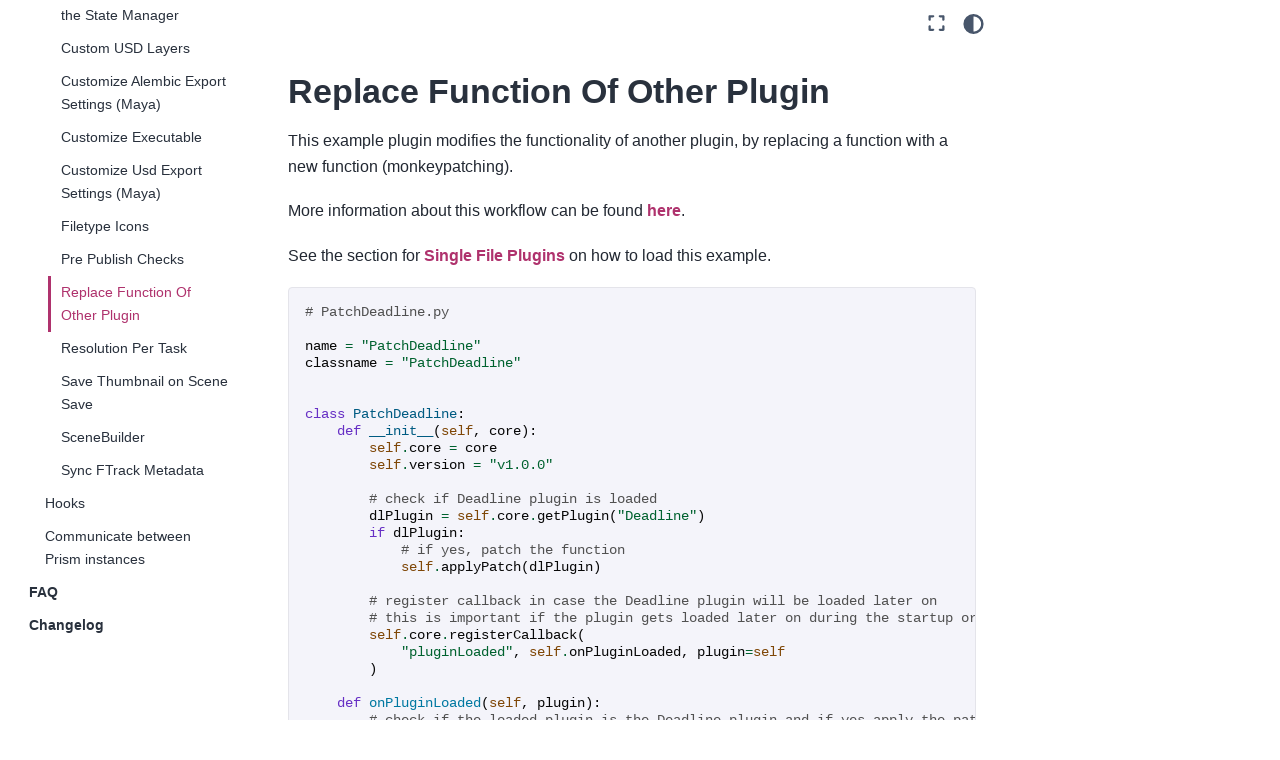

--- FILE ---
content_type: text/html
request_url: https://prism-pipeline.com/docs/latest/development/examplePlugins/ReplacePluginFunction/
body_size: 6100
content:

<!DOCTYPE html>


<html lang="en" data-content_root="../../../" >

  <head>
    <meta charset="utf-8" />
    <meta name="viewport" content="width=device-width, initial-scale=1.0" /><meta name="viewport" content="width=device-width, initial-scale=1" />

    <title>Replace Function Of Other Plugin &#8212; Prism Pipeline Documentation</title>
  
  
  
  <script data-cfasync="false">
    document.documentElement.dataset.mode = localStorage.getItem("mode") || "";
    document.documentElement.dataset.theme = localStorage.getItem("theme") || "";
  </script>
  
  <!-- Loaded before other Sphinx assets -->
  <link href="../../../_static/styles/theme.css?digest=dfe6caa3a7d634c4db9b" rel="stylesheet" />
<link href="../../../_static/styles/bootstrap.css?digest=dfe6caa3a7d634c4db9b" rel="stylesheet" />
<link href="../../../_static/styles/pydata-sphinx-theme.css?digest=dfe6caa3a7d634c4db9b" rel="stylesheet" />

  
  <link href="../../../_static/vendor/fontawesome/6.5.2/css/all.min.css?digest=dfe6caa3a7d634c4db9b" rel="stylesheet" />
  <link rel="preload" as="font" type="font/woff2" crossorigin href="../../../_static/vendor/fontawesome/6.5.2/webfonts/fa-solid-900.woff2" />
<link rel="preload" as="font" type="font/woff2" crossorigin href="../../../_static/vendor/fontawesome/6.5.2/webfonts/fa-brands-400.woff2" />
<link rel="preload" as="font" type="font/woff2" crossorigin href="../../../_static/vendor/fontawesome/6.5.2/webfonts/fa-regular-400.woff2" />

    <link rel="stylesheet" type="text/css" href="../../../_static/pygments.css?v=03e43079" />
    <link rel="stylesheet" type="text/css" href="../../../_static/styles/sphinx-book-theme.css?v=eba8b062" />
    <link rel="stylesheet" type="text/css" href="../../../_static/sphinx-design.min.css?v=95c83b7e" />
    <link rel="stylesheet" type="text/css" href="../../../_static/prism-docs-style.css?v=64dacf5f" />
  
  <!-- Pre-loaded scripts that we'll load fully later -->
  <link rel="preload" as="script" href="../../../_static/scripts/bootstrap.js?digest=dfe6caa3a7d634c4db9b" />
<link rel="preload" as="script" href="../../../_static/scripts/pydata-sphinx-theme.js?digest=dfe6caa3a7d634c4db9b" />
  <script src="../../../_static/vendor/fontawesome/6.5.2/js/all.min.js?digest=dfe6caa3a7d634c4db9b"></script>

    <script src="../../../_static/documentation_options.js?v=a604bc06"></script>
    <script src="../../../_static/doctools.js?v=9bcbadda"></script>
    <script src="../../../_static/sphinx_highlight.js?v=dc90522c"></script>
    <script src="../../../_static/scripts/sphinx-book-theme.js?v=887ef09a"></script>
    <script src="../../../_static/design-tabs.js?v=f930bc37"></script>
    <script>DOCUMENTATION_OPTIONS.pagename = 'development/examplePlugins/ReplacePluginFunction';</script>
    <script async="async" src="../../../_static/prism-docs-javascript.js?v=0865dca9"></script>
    <link rel="index" title="Index" href="../../../genindex/" />
    <link rel="search" title="Search" href="../../../search/" />
    <link rel="next" title="Resolution Per Task" href="../ResolutionPerTask/" />
    <link rel="prev" title="Pre Publish Checks" href="../PrePublishChecks/" />
  <meta name="viewport" content="width=device-width, initial-scale=1"/>
  <meta name="docsearch:language" content="en"/>
  </head>
  
  
  <body data-bs-spy="scroll" data-bs-target=".bd-toc-nav" data-offset="180" data-bs-root-margin="0px 0px -60%" data-default-mode="">

  
  
  <div id="pst-skip-link" class="skip-link d-print-none"><a href="#main-content">Skip to main content</a></div>
  
  <div id="pst-scroll-pixel-helper"></div>
  
  <button type="button" class="btn rounded-pill" id="pst-back-to-top">
    <i class="fa-solid fa-arrow-up"></i>Back to top</button>

  
  <input type="checkbox"
          class="sidebar-toggle"
          id="pst-primary-sidebar-checkbox"/>
  <label class="overlay overlay-primary" for="pst-primary-sidebar-checkbox"></label>
  
  <input type="checkbox"
          class="sidebar-toggle"
          id="pst-secondary-sidebar-checkbox"/>
  <label class="overlay overlay-secondary" for="pst-secondary-sidebar-checkbox"></label>
  
  <div class="search-button__wrapper">
    <div class="search-button__overlay"></div>
    <div class="search-button__search-container">
<form class="bd-search d-flex align-items-center"
      action="../../../search/"
      method="get">
  <i class="fa-solid fa-magnifying-glass"></i>
  <input type="search"
         class="form-control"
         name="q"
         id="search-input"
         placeholder="Search..."
         aria-label="Search..."
         autocomplete="off"
         autocorrect="off"
         autocapitalize="off"
         spellcheck="false"/>
  <span class="search-button__kbd-shortcut"><kbd class="kbd-shortcut__modifier">Ctrl</kbd>+<kbd>K</kbd></span>
</form></div>
  </div>

  <div class="pst-async-banner-revealer d-none">
  <aside id="bd-header-version-warning" class="d-none d-print-none" aria-label="Version warning"></aside>
</div>

  
    <header class="bd-header navbar navbar-expand-lg bd-navbar d-print-none">
    </header>
  

  <div class="bd-container">
    <div class="bd-container__inner bd-page-width">
      
      
      
      <div class="bd-sidebar-primary bd-sidebar">
        

  
  <div class="sidebar-header-items sidebar-primary__section">
    
    
    
    
  </div>
  
    <div class="sidebar-primary-items__start sidebar-primary__section">
        <div class="sidebar-primary-item">

  
    
  

<a class="navbar-brand logo" href="../../../">
  
  
  
  
  
    
    
      
    
    
    <img src="../../../_static/prism-pipeline-logo.png" class="logo__image only-light" alt="Prism Pipeline Documentation - Home"/>
    <script>document.write(`<img src="../../../_static/prism-pipeline-logo-white.png" class="logo__image only-dark" alt="Prism Pipeline Documentation - Home"/>`);</script>
  
  
</a></div>
        <div class="sidebar-primary-item">

 <script>
 document.write(`
   <button class="btn search-button-field search-button__button" title="Search" aria-label="Search" data-bs-placement="bottom" data-bs-toggle="tooltip">
    <i class="fa-solid fa-magnifying-glass"></i>
    <span class="search-button__default-text">Search</span>
    <span class="search-button__kbd-shortcut"><kbd class="kbd-shortcut__modifier">Ctrl</kbd>+<kbd class="kbd-shortcut__modifier">K</kbd></span>
   </button>
 `);
 </script></div>
        <div class="sidebar-primary-item"><nav class="bd-links bd-docs-nav" aria-label="Main">
    <div class="bd-toc-item navbar-nav active">
        
        <ul class="nav bd-sidenav bd-sidenav__home-link">
            <li class="toctree-l1">
                <a class="reference internal" href="../../../">
                    Overview
                </a>
            </li>
        </ul>
        <ul class="current nav bd-sidenav">
<li class="toctree-l1 has-children"><a class="reference internal" href="../../../getting_started/">Getting Started</a><details><summary><span class="toctree-toggle" role="presentation"><i class="fa-solid fa-chevron-down"></i></span></summary><ul>
<li class="toctree-l2"><a class="reference internal" href="../../../gettingStarted/setup/">Installation and Project Setup</a></li>
<li class="toctree-l2"><a class="reference internal" href="../../../gettingStarted/insideDCCs/">Using Prism in your DCCs</a></li>
</ul>
</details></li>
<li class="toctree-l1"><a class="reference internal" href="../../../guides/">Guides</a></li>
<li class="toctree-l1 has-children"><a class="reference internal" href="../../../general/">General</a><details><summary><span class="toctree-toggle" role="presentation"><i class="fa-solid fa-chevron-down"></i></span></summary><ul>
<li class="toctree-l2"><a class="reference internal" href="../../../general/installation/">Installation</a></li>
<li class="toctree-l2"><a class="reference internal" href="../../../general/licensing/">Licensing</a></li>
<li class="toctree-l2"><a class="reference internal" href="../../../general/folderStructure/">Folder Structure</a></li>
<li class="toctree-l2"><a class="reference internal" href="../../../general/Project Browser/">Project Browser</a></li>
<li class="toctree-l2"><a class="reference internal" href="../../../general/State Manager/">State Manager</a></li>
<li class="toctree-l2 has-children"><a class="reference internal" href="../../../general/Settings/">Settings</a><details><summary><span class="toctree-toggle" role="presentation"><i class="fa-solid fa-chevron-down"></i></span></summary><ul>
<li class="toctree-l3"><a class="reference internal" href="../../../general/settings/user/">User Settings</a></li>
<li class="toctree-l3"><a class="reference internal" href="../../../general/settings/project/">Project Settings</a></li>
</ul>
</details></li>
<li class="toctree-l2"><a class="reference internal" href="../../../general/environmentVariables/">Environment Variables</a></li>
<li class="toctree-l2 has-children"><a class="reference internal" href="../../../general/miscellaneous/">Miscellaneous</a><details><summary><span class="toctree-toggle" role="presentation"><i class="fa-solid fa-chevron-down"></i></span></summary><ul>
<li class="toctree-l3"><a class="reference internal" href="../../../general/miscellaneous/dateformat/">Changing the date format in the Prism User Interface</a></li>
<li class="toctree-l3"><a class="reference internal" href="../../../general/miscellaneous/scenefilepresets/">Creating Scenefile Presets</a></li>
<li class="toctree-l3"><a class="reference internal" href="../../../general/miscellaneous/unsupportedDCCs/">Using Prism with unsupported DCCs</a></li>
</ul>
</details></li>
</ul>
</details></li>
<li class="toctree-l1 has-children"><a class="reference internal" href="../../../plugins/">Plugins</a><details><summary><span class="toctree-toggle" role="presentation"><i class="fa-solid fa-chevron-down"></i></span></summary><ul>
<li class="toctree-l2 has-children"><a class="reference internal" href="../../../plugins/free/">Free</a><details><summary><span class="toctree-toggle" role="presentation"><i class="fa-solid fa-chevron-down"></i></span></summary><ul>
<li class="toctree-l3"><a class="reference internal" href="../../../plugins/3ds Max/">3ds Max</a></li>
<li class="toctree-l3"><a class="reference internal" href="../../../plugins/Blender/">Blender</a></li>
<li class="toctree-l3"><a class="reference internal" href="../../../plugins/Cinema 4D/">Cinema 4D</a></li>
<li class="toctree-l3"><a class="reference internal" href="../../../plugins/Deadline/">Deadline</a></li>
<li class="toctree-l3"><a class="reference internal" href="../../../plugins/Houdini/">Houdini</a></li>
<li class="toctree-l3"><a class="reference internal" href="../../../plugins/Maya/">Maya</a></li>
<li class="toctree-l3"><a class="reference internal" href="../../../plugins/Nuke/">Nuke</a></li>
<li class="toctree-l3"><a class="reference internal" href="../../../plugins/Photoshop/">Photoshop</a></li>
<li class="toctree-l3"><a class="reference internal" href="../../../plugins/PureRef/">PureRef</a></li>
</ul>
</details></li>
<li class="toctree-l2 has-children"><a class="reference internal" href="../../../plugins/plus/">Prism Plus</a><details><summary><span class="toctree-toggle" role="presentation"><i class="fa-solid fa-chevron-down"></i></span></summary><ul>
<li class="toctree-l3"><a class="reference internal" href="../../../plugins/FTrack/">FTrack</a></li>
<li class="toctree-l3"><a class="reference internal" href="../../../plugins/Hub/">Hub</a></li>
<li class="toctree-l3"><a class="reference internal" href="../../../plugins/Kitsu/">Kitsu</a></li>
<li class="toctree-l3"><a class="reference internal" href="../../../plugins/Launcher/">Launcher</a></li>
<li class="toctree-l3"><a class="reference internal" href="../../../plugins/Libraries/">Libraries</a></li>
<li class="toctree-l3"><a class="reference internal" href="../../../plugins/Media Extension/">Media Extension</a></li>
<li class="toctree-l3"><a class="reference internal" href="../../../plugins/Open RV/">Open RV</a></li>
<li class="toctree-l3"><a class="reference internal" href="../../../plugins/Project Management/">Project Management</a></li>
<li class="toctree-l3"><a class="reference internal" href="../../../plugins/Resolve/">Resolve</a></li>
<li class="toctree-l3"><a class="reference internal" href="../../../plugins/Shotgrid/">Shotgrid</a></li>
<li class="toctree-l3"><a class="reference internal" href="../../../plugins/Studio/">Studio</a></li>
<li class="toctree-l3"><a class="reference internal" href="../../../plugins/Substance Painter/">Substance Painter</a></li>
<li class="toctree-l3"><a class="reference internal" href="../../../plugins/Unreal Engine/">Unreal Engine</a></li>
<li class="toctree-l3 has-children"><a class="reference internal" href="../../../plugins/USD/">USD</a><details><summary><span class="toctree-toggle" role="presentation"><i class="fa-solid fa-chevron-down"></i></span></summary><ul>
<li class="toctree-l4"><a class="reference internal" href="../../../plugins/USD/usd_in_houdini/">USD in Houdini</a></li>
<li class="toctree-l4"><a class="reference internal" href="../../../plugins/USD/usd_in_maya/">USD in Maya</a></li>
<li class="toctree-l4"><a class="reference internal" href="../../../plugins/USD/usd_in_blender/">USD in Blender</a></li>
<li class="toctree-l4"><a class="reference internal" href="../../../plugins/USD/usd_in_substance_painter/">USD in Substance Painter</a></li>
<li class="toctree-l4"><a class="reference internal" href="../../../plugins/USD/usd_in_unreal/">USD in Unreal Engine</a></li>
<li class="toctree-l4"><a class="reference internal" href="../../../plugins/USD/usd_in_zbrush/">USD in ZBrush</a></li>
<li class="toctree-l4"><a class="reference internal" href="../../../plugins/USD/asset_workflow_houdini/">Creating USD assets in Houdini</a></li>
<li class="toctree-l4"><a class="reference internal" href="../../../plugins/USD/asset_workflow_maya/">Creating USD assets in Maya</a></li>
<li class="toctree-l4"><a class="reference internal" href="../../../plugins/USD/shot_workflow_houdini/">USD shot workflow in Houdini</a></li>
<li class="toctree-l4"><a class="reference internal" href="../../../plugins/USD/shot_workflow_maya/">USD shot workflow in Maya</a></li>
</ul>
</details></li>
<li class="toctree-l3"><a class="reference internal" href="../../../plugins/ZBrush/">ZBrush</a></li>
</ul>
</details></li>
<li class="toctree-l2 has-children"><a class="reference internal" href="../../../plugins/pro/">Prism Pro</a><details><summary><span class="toctree-toggle" role="presentation"><i class="fa-solid fa-chevron-down"></i></span></summary><ul>
<li class="toctree-l3"><a class="reference internal" href="../../../plugins/After Effects/">After Effects</a></li>
</ul>
</details></li>
</ul>
</details></li>
<li class="toctree-l1 current active has-children"><a class="reference internal" href="../../">Development</a><details open="open"><summary><span class="toctree-toggle" role="presentation"><i class="fa-solid fa-chevron-down"></i></span></summary><ul class="current">
<li class="toctree-l2"><a class="reference internal" href="../../apiExamples/">Scripting API examples</a></li>
<li class="toctree-l2"><a class="reference internal" href="../../developingPlugins/">Developing Plugins</a></li>
<li class="toctree-l2 current active has-children"><a class="reference internal" href="../">Example Plugins</a><details open="open"><summary><span class="toctree-toggle" role="presentation"><i class="fa-solid fa-chevron-down"></i></span></summary><ul class="current">
<li class="toctree-l3"><a class="reference internal" href="../AddingAssetFolders/">Adding Asset Folders</a></li>
<li class="toctree-l3"><a class="reference internal" href="../AddingFilesToCreatedAssets/">Adding Files To Created Assets</a></li>
<li class="toctree-l3"><a class="reference internal" href="../AddingFolderTemplate/">Adding Folder Template</a></li>
<li class="toctree-l3"><a class="reference internal" href="../AddingStateSettings/">Adding Settings to an Export State</a></li>
<li class="toctree-l3"><a class="reference internal" href="../AddingTabToSettings/">Adding Custom Tab To Prism Settings</a></li>
<li class="toctree-l3"><a class="reference internal" href="../BlenderUsdExporter/">Changing the Blender USD Export Settings</a></li>
<li class="toctree-l3"><a class="reference internal" href="../CustomExportState/">Adding a custom state to the State Manager</a></li>
<li class="toctree-l3"><a class="reference internal" href="../CustomUsdLayers/">Custom USD Layers</a></li>
<li class="toctree-l3"><a class="reference internal" href="../CustomizeAlembicExportSettings/">Customize Alembic Export Settings (Maya)</a></li>
<li class="toctree-l3"><a class="reference internal" href="../CustomizeExecutable/">Customize Executable</a></li>
<li class="toctree-l3"><a class="reference internal" href="../CustomizeUsdExportSettings/">Customize Usd Export Settings (Maya)</a></li>
<li class="toctree-l3"><a class="reference internal" href="../FiletypeIcons/">Filetype Icons</a></li>
<li class="toctree-l3"><a class="reference internal" href="../PrePublishChecks/">Pre Publish Checks</a></li>
<li class="toctree-l3 current active"><a class="current reference internal" href="#">Replace Function Of Other Plugin</a></li>
<li class="toctree-l3"><a class="reference internal" href="../ResolutionPerTask/">Resolution Per Task</a></li>
<li class="toctree-l3"><a class="reference internal" href="../SaveThumbnailOnSceneSave/">Save Thumbnail on Scene Save</a></li>
<li class="toctree-l3"><a class="reference internal" href="../SceneBuilder/">SceneBuilder</a></li>
<li class="toctree-l3"><a class="reference internal" href="../Sync_FTrack_Metadata/">Sync FTrack Metadata</a></li>
</ul>
</details></li>
<li class="toctree-l2"><a class="reference internal" href="../../hooks/">Hooks</a></li>
<li class="toctree-l2"><a class="reference internal" href="../../processCommunication/">Communicate between Prism instances</a></li>
</ul>
</details></li>
<li class="toctree-l1"><a class="reference internal" href="../../../faq/">FAQ</a></li>
<li class="toctree-l1"><a class="reference internal" href="../../../changelog/">Changelog</a></li>
</ul>

    </div>
</nav></div>
    </div>
  
  
  <div class="sidebar-primary-items__end sidebar-primary__section">
  </div>
  
  <div id="rtd-footer-container"></div>


      </div>
      
      <main id="main-content" class="bd-main" role="main">
        
        

<div class="sbt-scroll-pixel-helper"></div>

          <div class="bd-content">
            <div class="bd-article-container">
              
              <div class="bd-header-article d-print-none">
<div class="header-article-items header-article__inner">
  
    <div class="header-article-items__start">
      
        <div class="header-article-item"><button class="sidebar-toggle primary-toggle btn btn-sm" title="Toggle primary sidebar" data-bs-placement="bottom" data-bs-toggle="tooltip">
  <span class="fa-solid fa-bars"></span>
</button></div>
      
    </div>
  
  
    <div class="header-article-items__end">
      
        <div class="header-article-item">

<div class="article-header-buttons">



<button onclick="toggleFullScreen()"
  class="btn btn-sm btn-fullscreen-button"
  title="Fullscreen mode"
  data-bs-placement="bottom" data-bs-toggle="tooltip"
>
  

<span class="btn__icon-container">
  <i class="fas fa-expand"></i>
  </span>

</button>



<script>
document.write(`
  <button class="btn btn-sm nav-link pst-navbar-icon theme-switch-button" title="light/dark" aria-label="light/dark" data-bs-placement="bottom" data-bs-toggle="tooltip">
    <i class="theme-switch fa-solid fa-sun fa-lg" data-mode="light"></i>
    <i class="theme-switch fa-solid fa-moon fa-lg" data-mode="dark"></i>
    <i class="theme-switch fa-solid fa-circle-half-stroke fa-lg" data-mode="auto"></i>
  </button>
`);
</script>


<script>
document.write(`
  <button class="btn btn-sm pst-navbar-icon search-button search-button__button" title="Search" aria-label="Search" data-bs-placement="bottom" data-bs-toggle="tooltip">
    <i class="fa-solid fa-magnifying-glass fa-lg"></i>
  </button>
`);
</script>

</div></div>
      
    </div>
  
</div>
</div>
              
              

<div id="jb-print-docs-body" class="onlyprint">
    <h1>Replace Function Of Other Plugin</h1>
    <!-- Table of contents -->
    <div id="print-main-content">
        <div id="jb-print-toc">
            
        </div>
    </div>
</div>

              
                
<div id="searchbox"></div>
                <article class="bd-article">
                  
  <section id="replace-function-of-other-plugin">
<h1>Replace Function Of Other Plugin<a class="headerlink" href="#replace-function-of-other-plugin" title="Link to this heading">#</a></h1>
<p>This example plugin modifies the functionality of another plugin, by replacing a function with a new function (monkeypatching).</p>
<p>More information about this workflow can be found <a class="reference internal" href="../../developingPlugins/#monkeypatching"><span class="std std-ref">here</span></a>.</p>
<p>See the section for <a class="reference internal" href="../../developingPlugins/#single-file-plugins-loading"><span class="std std-ref">Single File Plugins</span></a> on how to load this example.</p>
<div class="highlight-python notranslate"><div class="highlight"><pre><span></span><span class="c1"># PatchDeadline.py</span>

<span class="n">name</span> <span class="o">=</span> <span class="s2">&quot;PatchDeadline&quot;</span>
<span class="n">classname</span> <span class="o">=</span> <span class="s2">&quot;PatchDeadline&quot;</span>


<span class="k">class</span><span class="w"> </span><span class="nc">PatchDeadline</span><span class="p">:</span>
    <span class="k">def</span><span class="w"> </span><span class="fm">__init__</span><span class="p">(</span><span class="bp">self</span><span class="p">,</span> <span class="n">core</span><span class="p">):</span>
        <span class="bp">self</span><span class="o">.</span><span class="n">core</span> <span class="o">=</span> <span class="n">core</span>
        <span class="bp">self</span><span class="o">.</span><span class="n">version</span> <span class="o">=</span> <span class="s2">&quot;v1.0.0&quot;</span>

        <span class="c1"># check if Deadline plugin is loaded</span>
        <span class="n">dlPlugin</span> <span class="o">=</span> <span class="bp">self</span><span class="o">.</span><span class="n">core</span><span class="o">.</span><span class="n">getPlugin</span><span class="p">(</span><span class="s2">&quot;Deadline&quot;</span><span class="p">)</span>
        <span class="k">if</span> <span class="n">dlPlugin</span><span class="p">:</span>
            <span class="c1"># if yes, patch the function</span>
            <span class="bp">self</span><span class="o">.</span><span class="n">applyPatch</span><span class="p">(</span><span class="n">dlPlugin</span><span class="p">)</span>

        <span class="c1"># register callback in case the Deadline plugin will be loaded later on</span>
        <span class="c1"># this is important if the plugin gets loaded later on during the startup or manually by the user</span>
        <span class="bp">self</span><span class="o">.</span><span class="n">core</span><span class="o">.</span><span class="n">registerCallback</span><span class="p">(</span>
            <span class="s2">&quot;pluginLoaded&quot;</span><span class="p">,</span> <span class="bp">self</span><span class="o">.</span><span class="n">onPluginLoaded</span><span class="p">,</span> <span class="n">plugin</span><span class="o">=</span><span class="bp">self</span>
        <span class="p">)</span>

    <span class="k">def</span><span class="w"> </span><span class="nf">onPluginLoaded</span><span class="p">(</span><span class="bp">self</span><span class="p">,</span> <span class="n">plugin</span><span class="p">):</span>
        <span class="c1"># check if the loaded plugin is the Deadline plugin and if yes apply the patch</span>
        <span class="k">if</span> <span class="n">plugin</span><span class="o">.</span><span class="n">pluginName</span> <span class="o">==</span> <span class="s2">&quot;Deadline&quot;</span><span class="p">:</span>
            <span class="bp">self</span><span class="o">.</span><span class="n">applyPatch</span><span class="p">(</span><span class="n">plugin</span><span class="p">)</span>

    <span class="k">def</span><span class="w"> </span><span class="nf">applyPatch</span><span class="p">(</span><span class="bp">self</span><span class="p">,</span> <span class="n">plugin</span><span class="p">):</span>
        <span class="c1"># apply the monkeypatch to the &quot;getDeadlineGroups&quot; function of the Deadline plugin</span>
        <span class="bp">self</span><span class="o">.</span><span class="n">core</span><span class="o">.</span><span class="n">plugins</span><span class="o">.</span><span class="n">monkeyPatch</span><span class="p">(</span><span class="n">plugin</span><span class="o">.</span><span class="n">getDeadlineGroups</span><span class="p">,</span> <span class="bp">self</span><span class="o">.</span><span class="n">getDeadlineGroups</span><span class="p">,</span> <span class="bp">self</span><span class="p">,</span> <span class="n">force</span><span class="o">=</span><span class="kc">True</span><span class="p">)</span>

    <span class="k">def</span><span class="w"> </span><span class="nf">getDeadlineGroups</span><span class="p">(</span><span class="bp">self</span><span class="p">):</span>
        <span class="c1"># the original function reads the groups from the project config</span>
        <span class="c1"># with this patch the groups are queried directly from Deadline</span>
        <span class="n">groups</span> <span class="o">=</span> <span class="bp">self</span><span class="o">.</span><span class="n">core</span><span class="o">.</span><span class="n">getPlugin</span><span class="p">(</span><span class="s2">&quot;Deadline&quot;</span><span class="p">)</span><span class="o">.</span><span class="n">refreshGroups</span><span class="p">()</span>
        <span class="n">groups</span> <span class="o">=</span> <span class="n">groups</span> <span class="ow">or</span> <span class="p">[]</span>
        <span class="k">return</span> <span class="n">groups</span>
</pre></div>
</div>
</section>


                </article>
              

              
              
              
              
                <footer class="prev-next-footer d-print-none">
                  
<div class="prev-next-area">
    <a class="left-prev"
       href="../PrePublishChecks/"
       title="previous page">
      <i class="fa-solid fa-angle-left"></i>
      <div class="prev-next-info">
        <p class="prev-next-subtitle">previous</p>
        <p class="prev-next-title">Pre Publish Checks</p>
      </div>
    </a>
    <a class="right-next"
       href="../ResolutionPerTask/"
       title="next page">
      <div class="prev-next-info">
        <p class="prev-next-subtitle">next</p>
        <p class="prev-next-title">Resolution Per Task</p>
      </div>
      <i class="fa-solid fa-angle-right"></i>
    </a>
</div>
                </footer>
              
            </div>
            
            
              
            
          </div>
          <footer class="bd-footer-content">
            
<div class="bd-footer-content__inner container">
  
  <div class="footer-item">
    
  </div>
  
  <div class="footer-item">
    

  <p class="copyright">
    
      © Copyright 2021-2025, Prism Software GmbH.
      <br/>
    
  </p>

  </div>
  
  <div class="footer-item">
    
  </div>
  
  <div class="footer-item">
    
  </div>
  
</div>
          </footer>
        

      </main>
    </div>
  </div>
  
  <!-- Scripts loaded after <body> so the DOM is not blocked -->
  <script src="../../../_static/scripts/bootstrap.js?digest=dfe6caa3a7d634c4db9b"></script>
<script src="../../../_static/scripts/pydata-sphinx-theme.js?digest=dfe6caa3a7d634c4db9b"></script>

  <footer class="bd-footer">
  </footer>
  </body>
</html>

--- FILE ---
content_type: text/css
request_url: https://prism-pipeline.com/docs/latest/_static/prism-docs-style.css?v=64dacf5f
body_size: 18193
content:
/* general elements style */

* {
    scrollbar-color: #d6d6d6 #f2f2f2;
    scrollbar-width: thin;
}

a { color: #af326d !important; }

h1, h2, h3, h4 {
    font-weight: bold !important;
}

h1 { font-size: 34px !important; }
h2 { font-size: 26px !important; }
h3 { font-size: 24px !important; }

dt:target,
span.highlighted {
    background-color: #efe5ed !important;
    color: #af326d !important;
    font-weight: 500 !important;
}


/* sidebar overflow height fix */

.sidebar-primary-items__end {
    margin-top: 40px !important;
} 

/* navigation */

.search-button-field {
    background-color: #f4f4fa !important;
    border-color: #e4e4ea !important;
    padding-left: 10px !important;
}

.search-button-field:hover {
    box-shadow: 0 0 0 1px #af326d !important;
    background-color: #fff5fd !important;
}

.search-button-field .search-button__default-text {
    font-weight: bold !important;
}

.search-button-field .kbd-shortcut__modifier {
    background-color: rgba(255, 255, 255, 0.5) !important;
    box-shadow: 0 0 1px rgba(0, 0, 0, 0.1) !important;
}

nav.bd-links li>a {
    color: #29313d !important;
    font-weight: bold !important;
    border-left: 3px transparent solid !important;
    padding: 5px 10px !important;
}

nav.bd-links li>a:hover {
    color: #af326d !important;
    text-decoration: none !important;
}

nav.bd-links .current>a {
    color: #af326d !important;
    box-shadow: none !important;
    border-color: #af326d !important;
}

nav.bd-links details li>a {
    font-weight: normal !important;
}

.toc-entry a.nav-link {
    color: #29313d !important;
    font-weight: bold !important;
    border-left: 3px transparent solid !important;
}

.toc-entry a.nav-link:hover {
    color: #af326d !important;
    text-decoration: none !important;
}

.toc-entry a.nav-link.active {
    color: #af326d !important;
    box-shadow: none !important;
    border-color: #af326d !important;
}

.page-toc {
    font-size: 15px !important;
    font-weight: bold !important;
}

.bd-sidebar-primary {
    padding-right: 30px !important;
    border-right: none !important;
}

.bd-sidebar-secondary {
    padding-left: 30px !important;
}

.bd-sidebar-secondary .sidebar-secondary-item {
    border-left: none !important;
}


/* main navigation */

.primary-toggle { display: none !important; }

.bd-header-article .btn {
    font-size: 18px !important;
}

.bd-header-article .btn:hover {
    color: #af326d !important;
}

.bd-header-article .pst-navbar-icon {
    font-size: 16px !important;
}

.bd-header-article .pst-navbar-icon:hover:before {
    border-bottom: none !important;
}


/* article style */

.bd-article a {
    font-size: 1em !important;
    font-weight: 600;
    text-decoration: none !important;
}

.bd-article a:hover {
    text-decoration: none !important;
}

.bd-article img {
    border-radius: 8px !important;
    box-shadow: 0 0 1px #000000;
}

.prev-next-info .prev-next-title {
    color: #af326d !important;
    text-decoration: none !important;
    font-size: 16px !important;
}


/* removes popover background and border + sets the image to 80% of the webpage size */
[popover] { 
    max-width: 80% !important;
    border: none !important;
    outline: none !important;
    background: none !important;
}

/* creates a pseudo background for the popover */
[popover]::backdrop {
    background-color: #000000D9 !important; /* 85% transparent black */
}

/* removes background and border for the popovertarget (image before click-event) */
[popovertarget] {
    border: none !important;
    outline: none !important;
    background: none !important;
}


/* custom style for image-only-card */

.card.image-only-card {
    position: relative !important;
    width: 100% !important;
    height: 100% !important;
    background-size: cover !important;
    background-position: center center !important;
    background-repeat: no-repeat !important;
    display: block !important;
}

.image-only-card {
    border-radius: 8px !important;
    box-shadow: none !important;
    border: none !important;
}

.image-only-card img {
    box-shadow: none !important;
    border: 3px transparent solid !important;
}

.image-only-card:hover {
    transform: none !important;
}

.image-only-card:hover img {
    border: 3px #af326d solid !important;
}

.image-only-card .sd-card-body {
    display: none !important;
}

.image-only-card .sd-hide-link-text .std {
    display: none;
}


/* play icon thumbnail card */

.play-icon-card a:before {
    content: "";
    position: absolute;
    width: 100%;
    height: 100%;
    top: 0;
    left: 0;
    background: url("guides/guides_thumbnail_playButton.png");
    background-size: 100% auto;
    background-position: 50% 50%;
    z-index: 3;
    transition: 200ms all ease-in;
}

.play-icon-card a:hover:before {
    background-size: 120% auto;
}


/* Light Theme Styles */
html[data-theme="light"] {
    /* gives a small radius for all iframes */
    #videoCSS {
        background-color: #000000; /* Set the background color */
        border-radius: 9px; /* Rectangular with rounded corners */
    }
}

/* Dark Theme Styles */
html[data-theme="dark"] {
    /* gives a small radius for all iframes */
    #videoCSS {
        background-color: #000000; /* Set the background color */
        border-radius: 9px; /* Rectangular with rounded corners */
    }
    .image-only-card {
        border: none !important; /* Removes outline for all card items in dark mode */
    }
}


/* add 1px video bottom border */
#videoCSS:after {
    content: "";
    position: absolute;
    width: 100%;
    height: 2px;
    background-color: #222;
    bottom: -1px;
}

#searchbox .caption-text { font-size: 15px; }

#searchbox .searchformwrapper { margin-top: 4px; }

#searchbox .search input[type=text] {
	width: 140px;
	background-color: #eeeeee;
    line-height: 30px;
    border: none;
    border-top-left-radius: 6px;
    border-bottom-left-radius: 6px;
}

#searchbox .search input[type=submit] {
	background-color: #3562F9;
    color: #fff;
    line-height: 36px;
    border: none;
    border-top-right-radius: 6px;
    border-bottom-right-radius: 6px;
    padding-left: 16px;
    padding-right: 16px;
}

#searchbox .search input[type=submit]:hover { background-color: #75A2FF !important; }

.content img {
	max-width: 100%;
    height: auto;
}

.vp-sidebar .toctree-l1 a.current { border-left-color: #3562F9 !important; }

.vp-sidebar .toctree-l1.current a { border-left-color: #75A2FF !important; }

.vp-sidebar .toctree-l1 a.current, .vp-sidebar .toctree-l2 a.current { color: #3562F9 !important; }

.vp-sidebar .toctree-l1 a:hover, .vp-sidebar .toctree-l2 a:hover { color: #3562F9 !important; }


/* image lightbox style */

.lightbox_image {
    cursor: pointer;
}

#lightbox {
    position: fixed;
    display: none;
    opacity: 0;
    top: 0;
    bottom: 0;
    left: 0;
    right: 0;
    align-items: center;
    justify-content: center;
    transition: all 180ms ease-in;
    z-index: 1090;
}

#lightbox .lightbox_overlay {
    position: absolute;
    top: 0;
    bottom: 0;
    left: 0;
    right: 0;
    background-color: rgba(0, 0, 0, 0.8);
    z-index: 1091;
}

#lightbox .lightbox_close {
    position: absolute;
    top: 0;
    right: 0;
    padding: 18px;
    padding-left: 24px;
    padding-right: 24px;
    color: #ffffff;
    font-size: 24px;
    line-height: 24px;
    font-weight: bold;
    cursor: pointer;
    text-shadow: 0 0 10px #000000;
    z-index: 1092;
}

#lightbox .lightbox_close:hover {
    color: #bf427d;
}

#lightbox .lightbox_content {
    position: absolute;
    width: 90%;
    max-width: 1500px;
    text-align: center;
    z-index: 1093;
}

#lightbox .lightbox_content img {
    max-width: 100%;
    max-height: 90vh;
    border-radius: 8px !important;
    box-shadow: 0 0 60px rgba(0, 0, 0, 0.6);
}


/* rounded html5 video player */

video {
    border-radius: 9px !important;
}


/* square image without border shadow */

.square-image,
.bd-article img.square-image {
    border-radius: 0 !important;
    box-shadow: none !important;
}


/* step by step element */

.sbs-container {
    display: flex;
    gap: 10px;
    margin-bottom: 16px;
}

.sbs-container .sbs-number {
    height: 40px;
    min-width: 40px;
    font-weight: bold;
    text-align: center;
    line-height: 40px;
    background-color: #af326d;
    color: #ffffff;
    border-radius: 50%;
}

.sbs-container .sbs-text {
    padding-top: 6px;
}


/* related guides styling */
.previous-next {
    display: flex;
    justify-content: space-between;
    width: 100%;
}

.previous-next h5,
.previous-next h6 {
    margin: 5px;
}

/* plugin banner */

.plugin_banner {
    display: flex;
    align-items: center;
    justify-content: flex-start;
    justify-items: flex-start;
    flex-wrap: wrap;
    padding: 15px;
    width: 100%;
    border-radius: 8px;
}

.plugin_banner img {
    width: 60px;
    height: auto;
    margin-right: 15px;
    border-radius: 0 !important;
    box-shadow: none !important;
}

.plugin_banner h1,
.plugin_banner h2 {
    font-size: 26px !important;
    font-weight: bold;
    color: #ffffff;
    display: inline-block;
    margin-bottom: 0;
}

.plugin_banner.dark_text h1,
.plugin_banner.dark_text h2 {
    color: #222222;
}

.plugin_banner .headerlink {
    color: #ffffff !important;
}

.plugin_banner.dark_text .headerlink {
    color: #333333 !important;
}

/* infobox */

.admonition.note {
    border-color: #af326d !important;
}

.admonition.note .admonition-title {
    background-color: #efe5ed !important;
}

.admonition.note .admonition-title:after {
    color: #af326d !important;
}

/* table */

.pst-scrollable-table-container {
    border-radius: 6px;
    margin-top: 30px;
    margin-bottom: 30px;
}

.pst-scrollable-table-container table {
    margin-bottom: 0 !important;
}

.pst-scrollable-table-container table thead tr {
    background-color: #efe5ed !important;
    border-bottom: 2px #af326d solid !important;
}

.pst-scrollable-table-container table thead th {
    border: none !important;
}

.pst-scrollable-table-container tbody tr.row-odd {
    background-color: #fffefe !important;
}

.pst-scrollable-table-container tbody tr.row-even {
    background-color: #faf8f8 !important;
}

.pst-scrollable-table-container tbody td {
    font-size: 15px !important;
}

/* back to top button */

#pst-back-to-top {
    color: #ffffff !important;
    background-color: #af326d !important;
}


/* search overlay */

#pst-search-dialog {
    max-width: 100% !important;
    left: 0 !important;
    justify-content: center !important;
    transform: none !important;
}

#pst-search-dialog .bd-search {
    border: 2px #af326d solid !important;
    border-radius: 25px !important;
    box-shadow: none !important;
    max-width: 800px !important;
}

#pst-search-dialog[open]::backdrop {
    opacity: 0.7 !important;
}

#pst-search-dialog svg {
    font-size: 18px !important;
    padding-left: 5px !important;
}

#pst-search-dialog input {
    font-size: 16px !important;
    font-weight: 600 !important;
    padding: 12px 10px !important;
}

#pst-search-dialog .search-button__kbd-shortcut {
    font-size: 12px !important;
    font-weight: bold !important;
    color: #444444 !important;
    margin-right: 10px !important;
}

#pst-search-dialog kbd {
    background-color: rgba(200, 200, 200, 0.2) !important;
    box-shadow: none !important;
    border: 1px rgba(150, 150, 150, 0.5) solid !important;
}

#searchbox .highlight-link a {
    color: #ffffff !important;
    background-color: #af326d !important;
    font-size: 14px !important;
}


/* search result page */

.bd-article-container .bd-search {
    background-color: #f4f4fa !important;
    border-color: #e4e4ea !important;
    border-radius: 5px !important;
    box-shadow: none !important;
}

.bd-article-container .bd-search input {
    background-color: transparent !important;
    font-weight: 600 !important;
    padding: 10px 6px !important;
    padding-left: 2px !important;
}

.bd-article-container .bd-search svg {
    font-size: 14px !important;
    margin-left: 4px !important;
}

.bd-article-container .bd-search .search-button__kbd-shortcut {
    display: none !important;
}

.bd-search-container ul.search {
    margin-top: 30px !important;
    padding-left: 0 !important;
}

.bd-search-container ul.search li {
    margin: 0 !important;
    border: none !important;
    padding: 8px 0 !important;
}

.bd-search-container ul.search li a {
    font-size: 16px !important;
    text-decoration: none !important;
}

/* tiles */

.tiles_container {
    display: flex;
    align-items: flex-start;
    justify-items: left;
    justify-content: left;
    flex-wrap: wrap;
    gap: 2.6%;
    margin-top: 20px;
}

.tiles_container .tiles_item {
    width: 12%;
    text-align: center;
    margin-bottom: 16px;
}

.tiles_container .tiles_item img {
    display: inline-block !important;
    width: 100% !important;
    max-width: 80px !important;
    border: 3px transparent solid;
    background-color: transparent !important;
    box-shadow: 0 0 2px rgba(0, 0, 0, 0.3) !important;
}

.tiles_container .tiles_item strong {
    display: block;
    font-weight: 600 !important;
    color: #222222 !important;
    margin-top: 8px;
    line-height: 1.4em !important;
    font-size: 15px !important;
}

.tiles_container .tiles_item:hover img {
    border: 3px #af326d solid;
}

.tiles_container.tiles_full_width .tiles_item {
    width: 100%;
    text-align: left;
}

.tiles_container.tiles_full_width .tiles_item img {
    max-width: 50px !important;
    margin-right: 10px;
    vertical-align: middle;
}

.tiles_container.tiles_full_width .tiles_item strong {
    display: inline-block;
    max-width: calc(100% - 80px);
    vertical-align: middle;
    margin-top: 0;
}

.tiles_container.tiles_center .tiles_item {
    text-align: center !important;
}

/* footer */

.bd-footer-content {
    border: none !important;
    padding-top: 50px !important;
}

.bd-footer-content .footer-item {
    color: #666666 !important;
}

/* hidden element */

.hidden_element {
    display: none;
}

/* code highlight element */

.highlight {
    background-color: transparent !important;
}

.highlight pre,
.docutils.literal {
    background-color: #f4f4fa !important;
    border-color: #e4e4ea !important;
    color: #af326d !important;
}

/* custom info box */

.custom-info-box {
    padding: 30px;
    padding-bottom: 18px;
    border-radius: 8px;
    background-color: #f4f4fa !important;
    border: 1px #e4e4ea solid !important;
    border-left: 3px #af326d solid !important;
    margin-top: 40px;
    margin-bottom: 40px;
}

.custom-info-box h1 {
    font-size: 28px !important;
}


/* ##### DARKMODE ##### */

html[data-theme="dark"] * {
    scrollbar-color: #444444 #222222;
}

/* navigation */

html[data-theme="dark"] nav.bd-links li>a,
html[data-theme="dark"] .toc-entry a.nav-link {
    color: #ffffff !important;
}

html[data-theme="dark"] nav.bd-links li>a:hover,
html[data-theme="dark"] .toc-entry a.nav-link:hover {
    color: #bf427d !important;
}

html[data-theme="dark"] nav.bd-links .current>a,
html[data-theme="dark"] .toc-entry a.nav-link.active {
    color: #bf427d !important;
}

/* search box */

html[data-theme="dark"] .search-button-field {
    background-color: rgba(255, 255, 255, 0.05) !important;
    border-color: rgba(255, 255, 255, 0.2) !important;
}

html[data-theme="dark"] .search-button-field:hover {
    background-color: rgba(255, 150, 200, 0.05) !important;
    border-color: rgba(255, 25, 50, 0.2) !important;
}

html[data-theme="dark"] .search-button-field .kbd-shortcut__modifier {
    background-color: rgba(255, 255, 255, 0.1) !important;
}

/* image only card */

html[data-theme="dark"] .image-only-card img {
    border: 3px #444444 solid !important;
}

html[data-theme="dark"] .image-only-card:hover img {
    border: 3px #bf427d solid !important;
}

/* article images */

html[data-theme="dark"] img {
    filter: none !important;
}

/* plugin banner */

html[data-theme="dark"] .plugin_banner img {
    background-color: transparent !important;
}

/* infobox */

html[data-theme="dark"] .admonition.note {
    background-color: #1e1a1e !important;
}

html[data-theme="dark"] .admonition.note .admonition-title {
    background-color: #3f353d !important;
}

/* table */

html[data-theme="dark"] .pst-scrollable-table-container table thead tr {
    background-color: #3f353d !important;
}

html[data-theme="dark"] .pst-scrollable-table-container tbody tr.row-odd {
    background-color: #161616 !important;
}

html[data-theme="dark"] .pst-scrollable-table-container tbody tr.row-even {
    background-color: #1e1a1e !important;
}

/* search result page */

html[data-theme="dark"] .bd-article-container .bd-search {
    background-color: rgba(255, 255, 255, 0.05) !important;
    border-color: rgba(255, 255, 255, 0.2) !important;
}

/* tiles */

html[data-theme="dark"] .tiles_container .tiles_item strong {
    color: #ffffff !important;
}

html[data-theme="dark"] .tiles_container .tiles_item img {
    border: 3px #444444 solid;
    box-shadow: none !important;
}

html[data-theme="dark"] .tiles_container .tiles_item:hover img {
    border: 3px #af326d solid;
}

/* code highlight element */

html[data-theme="dark"] .highlight pre,
html[data-theme="dark"] .docutils.literal {
    background-color: rgba(255, 255, 255, 0.05) !important;
    border-color: rgba(255, 255, 255, 0.2) !important;
}

/* custom info box */

html[data-theme="dark"] .custom-info-box {
    background-color: rgba(255, 255, 255, 0.05) !important;
    border-color: rgba(255, 255, 255, 0.2) !important;
    border-left: 3px #af326d solid !important;
}


/* ##### MOBILE VIEW ##### */

@media only screen and (max-width:960px) {

    .primary-toggle { display: block !important; }

    #pst-search-dialog input {
        border-top-right-radius: 22px !important;
        border-bottom-right-radius: 22px !important;
    }

}

@media only screen and (max-width:1420px) {

    .tiles_container .tiles_item { width: 23%; }

    .tiles_container.tiles_full_width .tiles_item { width: 100%; }

}

@media only screen and (max-width:768px) {

    .tiles_container .tiles_item { width: 31%; }

    .tiles_container.tiles_full_width .tiles_item { width: 100%; }

}

--- FILE ---
content_type: text/javascript
request_url: https://prism-pipeline.com/docs/latest/_static/prism-docs-javascript.js?v=0865dca9
body_size: 1729
content:
/* image lightbox script */

window.addEventListener("load", function() {
    let lightbox_images = document.getElementsByClassName("lightbox_image");

    // add lightbox html code to body
    add_lightbox_html();

    // loop lightbox images and add event listener
    for (i = 0; i < lightbox_images.length; i++) {
        lightbox_images[i].addEventListener("click", function() {
            open_lightbox(this);
        });
    }

    console.log("Lightbox loaded");
});

function open_lightbox(lightbox_image) {
    let lightbox = document.getElementById("lightbox");
    let lightbox_content = lightbox.getElementsByClassName("lightbox_content")[0];

    // get lightbox image and create img element
    let img = lightbox_image.src;
    let img_html = '<img src="' + img + '">';

    // add image to lightbox
    lightbox_content.innerHTML = img_html;

    //show lightbox and disable scroll
    document.body.style.overflow = "hidden";
    lightbox.style.display = "flex";
    setTimeout(function() {
        lightbox.style.opacity = 1;
    }, 10);
}

function close_lightbox() {
    let lightbox = document.getElementById("lightbox");
    let lightbox_content = lightbox.getElementsByClassName("lightbox_content")[0];

    // delete image from html
    lightbox_content.innerHTML = '';

    // hide lightbox and enable scroll
    document.body.style.overflow = "auto";
    lightbox.style.opacity = 0;
    setTimeout(function() {
        lightbox.style.display = "none";
    }, 200);
}

function add_lightbox_html() {
    let lightbox_html = '<div id="lightbox"><div class="lightbox_overlay" onclick="close_lightbox();"></div><div class="lightbox_content"></div><div class="lightbox_close" onclick="close_lightbox();">&#215;</div></div>';
    document.body.insertAdjacentHTML("afterbegin", lightbox_html);
} 